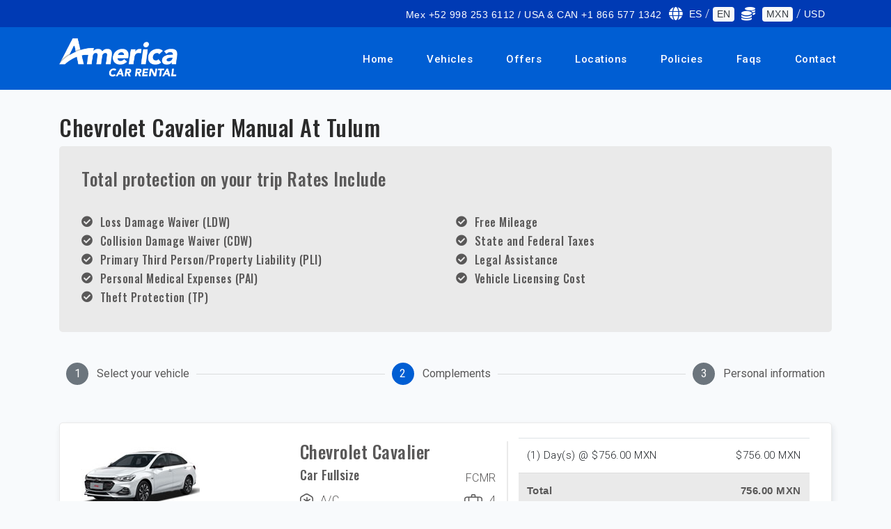

--- FILE ---
content_type: text/html; charset=UTF-8
request_url: https://rentadeautosenguadalajara.com/en/cars/tulum/chevrolet-cavalier-manual
body_size: 10100
content:
<!DOCTYPE html>
<html lang="en">
    <head>
        <!-- CSRF TOKEN -->
        <meta name="csrf-token" content="uKhMU80FmJJ4A9pvEtv54icHrQssmTb8OubAEY7v">
        <!-- Meta Tags -->
        <meta charset="utf-8">
        <!-- Viewport -->
        <meta name="viewport" content="width=device-width, initial-scale=1.0">
        <!-- Application Name -->
        <meta name="application-name" content="America Car Rental">

        <!-- Google Tag Manager -->
        <script>
            document.addEventListener('DOMContentLoaded', function () {
            	(function(w,d,s,l,i){w[l]=w[l]||[];w[l].push({'gtm.start':
                new Date().getTime(),event:'gtm.js'});var f=d.getElementsByTagName(s)[0],
                j=d.createElement(s),dl=l!='dataLayer'?'&l='+l:'';j.async=true;j.src=
                'https://www.googletagmanager.com/gtm.js?id='+i+dl;f.parentNode.insertBefore(j,f);
                })(window,document,'script','dataLayer','GTM-TP4K9SJ');
            })
        </script>
        <!-- End Google Tag Manager -->

        
    <!-- Author -->
    <meta name="author" content="America Car Rental">
    <!-- Shortcut Icon -->
    <link rel="shortcut icon" href="https://rentadeautosenguadalajara.com/img/favicon.ico" />
    <!-- Favicon -->
    <link rel="icon" type="image/png" href="https://rentadeautosenguadalajara.com/img/favicon.ico">
    <!-- Sitemap -->
    <link rel="sitemap" type="application/xml" title="Sitemap" href="/sitemap.xml" />
    <!-- Trustedsite-verification -->
    <meta name="trustedsite-verification" content="33391c7030641248948926b58d08393d">
    <!-- og locale -->
    <meta property="og:locale" content="en-US" />
    <!-- og type -->
    <meta property="og:type" content="website" />
    <!-- Compatible EDGE -->
    <meta http-equiv="X-UA-Compatible" content="IE-edge">
    <!-- Content type -->
    <meta http-equiv="content-type" content="text/html" />
    <!-- Css stylesheets -->
    <link rel="stylesheet" href="/css/estilos.css?id=51c83f1782cd261ca99c">

    <!-- Robots -->
    <meta name="robots" content="index,follow" />
    
                                
            <!-- Canonical -->
    <link href="https://rentadeautosenguadalajara.com/en/cars/tulum/chevrolet-cavalier-manual" rel="canonical" />

    <!-- Og title -->
    <meta property="og:title" content="Renta Chevrolet Cavalier Manual | Tulum" />
    <!-- Og description -->
    <meta property="og:description" content="Renta de Chevrolet Cavalier Manual en Tulum, Incluye Protección Total 0% Deducible. ¡Reserva Auto Hoy!" />
    <!-- Og url -->
    <meta property="og:url" content="https://rentadeautosenguadalajara.com/en/cars/tulum/chevrolet-cavalier-manual" />
    <!-- Og site name -->
    <meta property="og:site_name" content="America Car Rental" />
    <!-- Og image -->
    <meta property="og:image" content="https://cdn-acr-8hngofufuutqx2.stackpathdns.com/img/americacarrental.jpeg" />
    <!-- Image secure url -->
    <meta property="og:image:secure_url"
        content="https://cdn-acr-8hngofufuutqx2.stackpathdns.com/img/americacarrental.jpeg" />
    <!-- Image alt -->
    <meta property="og:image:alt" content="Renta Chevrolet Cavalier Manual | Tulum" />
    <!-- Image width-->
    <meta property="og:image:width" content="400" />
    <!-- Image-height -->
    <meta property="og:image:height" content="400" />
    <!-- Twitter title-->
    <meta name="twitter:title" content="Renta Chevrolet Cavalier Manual | Tulum" />
    <!-- Twitter title-->
    <meta name="twitter:site" content="https://www.twitter.com/AmericaCar" />
    <!-- Title description -->
    <meta name="twitter:description" content="Renta de Chevrolet Cavalier Manual en Tulum, Incluye Protección Total 0% Deducible. ¡Reserva Auto Hoy!" />
    <!-- Twitter card -->
    <meta name="twitter:card" content="summary_large_image" />
    <!-- Twitter image-->
    <meta name="twitter:image" content="https://cdn-acr-8hngofufuutqx2.stackpathdns.com/img/americacarrental.jpeg" />
    <!-- Geo region -->
    <meta name="geo.region" content="MX">
    <!-- Geo placename -->
    <meta name="geo.placename" content="Guadalajara">
    <!-- Page Title -->
    <title>Renta Chevrolet Cavalier Manual | Tulum</title>
    <!-- Description -->
    <meta name="description" content="Renta de Chevrolet Cavalier Manual en Tulum, Incluye Protección Total 0% Deducible. ¡Reserva Auto Hoy!" />
    <!-- Keywords -->
    <meta name="keywords" content="renta de Chevrolet Cavalier Manual">

</head>

<body data-spy="scroll" data-target=".navbar" data-offset="90">

    <!-- Google Tag Manager (noscript) -->
    <noscript><iframe src="https://www.googletagmanager.com/ns.html?id=GTM-TP4K9SJ" height="0"
            width="0" style="display:none;visibility:hidden"></iframe></noscript>
    <!-- End Google Tag Manager (noscript) -->

    <header>
        <div class="alert-message-bar" style="display:none"><strong>Additional agregate!</strong></div>
        <div class="upper-nav">
            <div class="container">
                <div class="row">
                    <div class="col-12 col-lg-12 mt-auto mb-auto">
                        <ul class="top-detail d-block d-lg-flex justify-content-center justify-content-lg-end">
                            <li class="c-links d-none d-lg-block"><span><i class="la la-mobile"></i></span><a
                                    href="#">Mex +52 998 253 6112 / USA & CAN +1 866 577 1342</a></li>
                            <li class="c-links d-none d-lg-block text-white"><span><i class="fa fa-globe"></i></span>
                                <a class=" change-language"
                                    data-language="es" data-url="https://rentadeautosenguadalajara.com/en/cars/tulum/chevrolet-cavalier-manual"
                                    data-route="extras" href="">ES</a> /
                                <a class="badge badge-light text-dark change-language"
                                    data-language="en" data-url="https://rentadeautosenguadalajara.com/en/cars/tulum/chevrolet-cavalier-manual"
                                    data-route="extras" href="">EN</a>
                            </li>
                            <li class="c-links d-none d-lg-block text-white">
                                <span><i class="fa fa-coins"></i></span>
                                <!--
                                    <a rel="nofollow" class="badge badge-light text-dark" href="/currency?currency=MXN">MXN</a> /
                                    <a rel="nofollow" class="" href="/currency?currency=USD">USD</a>
                                    -->

                                <a class="badge badge-light text-dark change-currency"
                                    data-currency="MXN" href="">MXN</a> /
                                <a class=" change-currency"
                                    data-currency="USD" href="">USD</a>
                            </li>
                        </ul>
                    </div>
                </div>
            </div>
        </div>

        <!--Navigation-->
                <nav class="navbar navbar-top-default navbar-expand-lg navbar-simple nav-line">
            <div class="container">
                <a href="https://rentadeautosenguadalajara.com/en" title="Logo" class="logo scroll">
                    <!--Logo Default-->
                    <img src="https://rentadeautosenguadalajara.com/img/acr-logo-white.png" alt="America Car Rental logo"
                        class="logo-white">
                </a>

                <!--Nav Links-->
                <div class="collapse navbar-collapse" id="megaone">
                    <div class="navbar-nav ml-auto">
                        <a class="nav-link"
                            href="https://rentadeautosenguadalajara.com/en">Home</a>
                        <a class="nav-link"
                            href="https://rentadeautosenguadalajara.com/en/rates">Vehicles</a>
                        <a class="nav-link"
                            href="https://rentadeautosenguadalajara.com/en/offers">Offers</a>
                        <a class="nav-link"
                            href="https://rentadeautosenguadalajara.com/en/branch-offices">Locations</a>
                        <a class="nav-link"
                            href="https://rentadeautosenguadalajara.com/en/policies">Policies</a>
                        <a class="nav-link"
                            href="https://rentadeautosenguadalajara.com/en/faqs">Faqs</a>
                        <a class="nav-link"
                            href="https://rentadeautosenguadalajara.com/en/contact">Contact</a>
                    </div>
                </div>

                <!--Side Menu Button-->
                <a class="sidemenu_btn" id="sidemenu_toggle">
                    <span></span>
                    <span></span>
                    <span></span>
                </a>
            </div>
        </nav>

                <!--Side Nav-->
		        <div class="side-menu hidden">
		            <div class="inner-wrapper">
		                <span class="btn-close" id="btn_sideNavClose"><i></i><i></i></span>
		                <nav class="side-nav w-100">
		                    <ul class="navbar-nav">
		                        <li class="nav-item"><a class="nav-link "
		                                href="https://rentadeautosenguadalajara.com/en">Home</a></li>
		                        <li class="nav-item"><a class="nav-link "
		                                href="https://rentadeautosenguadalajara.com/en/rates">Vehicles</a>
		                        </li>
		                        <li class="nav-item"><a class="nav-link "
		                                href="https://rentadeautosenguadalajara.com/en/offers">Offers</a>
		                        </li>
		                        <li class="nav-item"><a class="nav-link "
		                                href="https://rentadeautosenguadalajara.com/en/branch-offices">Locations</a>
		                        </li>
		                        <li class="nav-item"><a class="nav-link "
		                                href="https://rentadeautosenguadalajara.com/en/policies">Policies</a>
		                        </li>
		                        <li class="nav-item"><a class="nav-link "
		                                href="https://rentadeautosenguadalajara.com/en/faqs">Faqs</a>
		                        </li>
		                        <li class="nav-item"><a class="nav-link scroll"
		                                href="https://rentadeautosenguadalajara.com/en/contact">Contact</a>
		                        </li>
		                    </ul>
		                </nav>
		
		                <nav class="side-nav w-100">
		                    <ul class="navbar-nav text-white">
		                        <li class="nav-item">
		                            		                                <a class="nav-link change-language" data-language="es"
		                                    data-url="https://rentadeautosenguadalajara.com/en/cars/tulum/chevrolet-cavalier-manual" data-route="extras"
		                                    href=""><span><i class="fa fa-globe"></i></span> ES</a>
		                            		                        </li>
		                        <li class="nav-item">
		                            		                                <a rel="nofollow" class="nav-link" href="/currency?currency=USD"><span><i
		                                            class="fa fa-coins"></i></span> USD</a>
		                            		                        </li>
		                    </ul>
		                </nav>
		
		                <div class="side-footer w-100">
		                    <ul class="social-icons-simple">
		                        <li><a class="wow fadeInUp" href="https://www.facebook.com/AmericaCarRentals"
		                                aria-label="facebook"><i aria-hidden="true" class="fab fa-facebook-f"></i></a></li>
		                        <li><a class="wow fadeInDown" href="https://www.twitter.com/AmericaCar"
		                                aria-label="twitter"><i aria-hidden="true" class="fab fa-twitter"></i></a></li>
		                        <li><a class="wow fadeInUp" href="https://www.instagram.com/america_carrental"
		                                aria-label="instagram"><i aria-hidden="true" class="fab fa-instagram"></i></a></li>
		                        <li><a class="wow fadeInDown" href="https://www.youtube.com/user/acrcancun"
		                                aria-label="youtube"><i aria-hidden="true" class="fab fa-youtube"></i></a></li>
		                    </ul>
		                    <p>Copyright © 2020 America Car Rental</p>
                </div>
            </div>
        </div>
                <a id="close_side_menu" href="javascript:void(0);"></a>
                <!-- End side menu -->
    </header>
    <!--Header End-->

    
    <div id="app" class="content">
        
    
    <section class="off-padding">
        <div class="container">
            <div class="row">
                <!-- Steps -->
                <div class="bs-stepper-header off-pc tablist" role="tablist">
                    <div id="step1" class="step " data-target="#test-l-1">
                        <button type="button" class="step-trigger pasos" role="tab" id="stepper1trigger1"
                            aria-controls="test-l-1">
                            <span class="bs-stepper-circle">1</span>
                            <span class="bs-stepper-label">Select your vehicle</span>
                        </button>
                    </div>
                    <div class="bs-stepper-line"></div>
                    <div id="step2" class="step active" data-target="#test-l-2">
                        <button type="button" class="step-trigger pasos" role="tab" id="stepper1trigger2"
                            aria-controls="test-l-2">
                            <span class="bs-stepper-circle">2</span>
                            <span class="bs-stepper-label">Complements</span>
                        </button>
                    </div>
                    <div class="bs-stepper-line"></div>
                    <div id="step3" class="step" data-target="#test-l-3">
                        <button type="button" class="step-trigger pasos" role="tab" id="stepper1trigger3"
                            aria-controls="test-l-3">
                            <span class="bs-stepper-circle">3</span>
                            <span class="bs-stepper-label">Personal information</span>
                        </button>
                    </div>
                </div>
                <!-- Steps -->

                <div class="col-sm-12 espacio-30">
                    <h1 class="title-location">
                                                                                            Chevrolet Cavalier Manual At
                                                        Tulum
                                            </h1>
                    <!-- Location policies -->
                            <!-- Location Policies -->
    <div class="total-protection-banner">
        <h3>Total protection on your trip Rates Include</h3>
        
        <div class="row espacio-30">
                                        <div class="col-sm-6">
                                            <div class="d-inline-flex font-color float-left mob-100">
                            <i class="fa  fa-check-circle fa-1x"></i>
                            <h6 class="espacio-izq-h">Loss Damage Waiver (LDW)</h6>	
                        </div>
                                            <div class="d-inline-flex font-color float-left mob-100">
                            <i class="fa  fa-check-circle fa-1x"></i>
                            <h6 class="espacio-izq-h">Collision Damage Waiver (CDW)</h6>	
                        </div>
                                            <div class="d-inline-flex font-color float-left mob-100">
                            <i class="fa  fa-check-circle fa-1x"></i>
                            <h6 class="espacio-izq-h">Primary Third Person/Property Liability (PLI)</h6>	
                        </div>
                                            <div class="d-inline-flex font-color float-left mob-100">
                            <i class="fa  fa-check-circle fa-1x"></i>
                            <h6 class="espacio-izq-h">Personal Medical Expenses (PAI)</h6>	
                        </div>
                                            <div class="d-inline-flex font-color float-left mob-100">
                            <i class="fa  fa-check-circle fa-1x"></i>
                            <h6 class="espacio-izq-h">Theft Protection (TP)</h6>	
                        </div>
                                    </div>
                            <div class="col-sm-6">
                                            <div class="d-inline-flex font-color float-left mob-100">
                            <i class="fa  fa-check-circle fa-1x"></i>
                            <h6 class="espacio-izq-h">Free Mileage</h6>	
                        </div>
                                            <div class="d-inline-flex font-color float-left mob-100">
                            <i class="fa  fa-check-circle fa-1x"></i>
                            <h6 class="espacio-izq-h">State and Federal Taxes</h6>	
                        </div>
                                            <div class="d-inline-flex font-color float-left mob-100">
                            <i class="fa  fa-check-circle fa-1x"></i>
                            <h6 class="espacio-izq-h">Legal Assistance</h6>	
                        </div>
                                            <div class="d-inline-flex font-color float-left mob-100">
                            <i class="fa  fa-check-circle fa-1x"></i>
                            <h6 class="espacio-izq-h">Vehicle Licensing Cost</h6>	
                        </div>
                                    </div>
                    </div>
    </div>
<!-- End Location Policies -->                    <!-- End Location policies -->

                    <!-- Extras movile -->
                    <div class="row off-pc">
                        <div class="container extras">
                            <div class="col-lg-12 off-padding">
                                <h2 class="extra-title">Additonal features</h2>
                                <h3 class="">Complemnts your rent</h3>

                                                                                                    <div class="complement-banner">
                                        <div class="c-icon">
                                            <!-- The icon / image is hidden on movile -->
                                        </div>
                                        <div class="c-desc">
                                            <h5 class="extra_name">
                                                Child Safety Seat
                                            </h5>
                                            <p>Recommended for all children between 1 - 4 years of age</p>
                                        </div>
                                        <div class="c-price">
                                            <span
                                                id="total_3">$144.00
                                                MXN</span>
                                                                                                <select id="extra_3"
                                                        class="form-control extra-option-select switch-3"
                                                        data-id="3" data-total="144"
                                                        data-price="144" data-currency="MXN"
                                                        data-name="Child Safety Seat" data-quantity="0"
                                                        data-day="1" data-type="1"
                                                        data-tdays="1" style="width: 40%">
                                                        <option value="0" selected="">0</option>
                                                        <option value="1">1</option>
                                                        <option value="2">2</option>
                                                    </select>
                                                                                        </div>
                                    </div>
                                                                    <div class="complement-banner">
                                        <div class="c-icon">
                                            <!-- The icon / image is hidden on movile -->
                                        </div>
                                        <div class="c-desc">
                                            <h5 class="extra_name">
                                                Additional Driver
                                            </h5>
                                            <p>Share the driving duty with your friend or family member and enjoy the peace of mind that they also are insured as driver.</p>
                                        </div>
                                        <div class="c-price">
                                            <span
                                                id="total_1">$90.00
                                                MXN</span>
                                                                                                <select id="extra_1"
                                                        class="form-control extra-option-select switch-1"
                                                        data-id="1" data-total="90"
                                                        data-price="90" data-currency="MXN"
                                                        data-name="Additional Driver" data-quantity="0"
                                                        data-day="1" data-type="1"
                                                        data-tdays="1" style="width: 40%">
                                                        <option value="0" selected="">0</option>
                                                        <option value="1">1</option>
                                                        <option value="2">2</option>
                                                    </select>
                                                                                        </div>
                                    </div>
                                                                    <div class="complement-banner">
                                        <div class="c-icon">
                                            <!-- The icon / image is hidden on movile -->
                                        </div>
                                        <div class="c-desc">
                                            <h5 class="extra_name">
                                                Crossing to Guatemala
                                            </h5>
                                            <p>Permission to travel through Guatemala</p>
                                        </div>
                                        <div class="c-price">
                                            <span
                                                id="total_17">$3,240.00
                                                MXN</span>
                                                                                                <label class="switch">
                                                        <input type="checkbox" id="extra_17"
                                                            class="extra-option switch-17" data-active="0"
                                                            data-id="17" data-total="3240"
                                                            data-price="3240" data-currency="MXN"
                                                            data-code="17" data-picture="https://assets.cdnacr.com/img/extras/extras_permisos.png"
                                                            data-name="Crossing to Guatemala"
                                                            data-description="Permission to travel through Guatemala" data-quantity="0"
                                                            data-day="0" data-type="2"
                                                            data-tdays="1">
                                                        <div class="slider round"></div>
                                                    </label>
                                                                                    </div>
                                    </div>
                                                                    <div class="complement-banner">
                                        <div class="c-icon">
                                            <!-- The icon / image is hidden on movile -->
                                        </div>
                                        <div class="c-desc">
                                            <h5 class="extra_name">
                                                Crossign to Belize
                                            </h5>
                                            <p>Permission to travel through Belize. ONLY AVAILABLE WITHIN MEXICO.</p>
                                        </div>
                                        <div class="c-price">
                                            <span
                                                id="total_18">$450.00
                                                MXN</span>
                                                                                                <label class="switch">
                                                        <input type="checkbox" id="extra_18"
                                                            class="extra-option switch-18" data-active="0"
                                                            data-id="18" data-total="450"
                                                            data-price="450" data-currency="MXN"
                                                            data-code="18" data-picture="https://assets.cdnacr.com/img/extras/extras_permisos.png"
                                                            data-name="Crossign to Belize"
                                                            data-description="Permission to travel through Belize. ONLY AVAILABLE WITHIN MEXICO." data-quantity="0"
                                                            data-day="0" data-type="2"
                                                            data-tdays="1">
                                                        <div class="slider round"></div>
                                                    </label>
                                                                                    </div>
                                    </div>
                                                                    <div class="complement-banner">
                                        <div class="c-icon">
                                            <!-- The icon / image is hidden on movile -->
                                        </div>
                                        <div class="c-desc">
                                            <h5 class="extra_name">
                                                Cooler
                                            </h5>
                                            <p>Cooler</p>
                                        </div>
                                        <div class="c-price">
                                            <span
                                                id="total_19">$72.00
                                                MXN</span>
                                                                                                <label class="switch">
                                                        <input type="checkbox" id="extra_19"
                                                            class="extra-option switch-19" data-active="0"
                                                            data-id="19" data-total="72"
                                                            data-price="72" data-currency="MXN"
                                                            data-code="19" data-picture="https://assets.cdnacr.com/img/extras/extras_cooler.jpg"
                                                            data-name="Cooler"
                                                            data-description="Cooler" data-quantity="0"
                                                            data-day="1" data-type="2"
                                                            data-tdays="1">
                                                        <div class="slider round"></div>
                                                    </label>
                                                                                    </div>
                                    </div>
                                                                    <div class="complement-banner">
                                        <div class="c-icon">
                                            <!-- The icon / image is hidden on movile -->
                                        </div>
                                        <div class="c-desc">
                                            <h5 class="extra_name">
                                                GPS
                                            </h5>
                                            <p>TRON GPS Satellite GPS Navigation, 8&quot; Screen</p>
                                        </div>
                                        <div class="c-price">
                                            <span
                                                id="total_9">$180.00
                                                MXN</span>
                                                                                                <label class="switch">
                                                        <input type="checkbox" id="extra_9"
                                                            class="extra-option switch-9" data-active="0"
                                                            data-id="9" data-total="180"
                                                            data-price="180" data-currency="MXN"
                                                            data-code="9" data-picture="https://assets.cdnacr.com/img/extras/extras_gps.jpg"
                                                            data-name="GPS"
                                                            data-description="TRON GPS Satellite GPS Navigation, 8&quot; Screen" data-quantity="0"
                                                            data-day="1" data-type="2"
                                                            data-tdays="1">
                                                        <div class="slider round"></div>
                                                    </label>
                                                                                    </div>
                                    </div>
                                                            </div>
                        </div>
                    </div>

                    <div class="bs-stepper-header off-mobile espacio-30" role="tablist">
                        <div id="step1" class="step " data-target="#test-l-1">
                            <button type="button" class="step-trigger pasos" role="tab" id="stepper1trigger1"
                                aria-controls="test-l-1">
                                <span class="bs-stepper-circle">1</span>
                                <span class="bs-stepper-label">Select your vehicle</span>
                            </button>
                        </div>
                        <div class="bs-stepper-line"></div>
                        <div id="step2" class="step active" data-target="#test-l-2">
                            <button type="button" class="step-trigger pasos" role="tab" id="stepper1trigger2"
                                aria-controls="test-l-2">
                                <span class="bs-stepper-circle">2</span>
                                <span class="bs-stepper-label">Complements</span>
                            </button>
                        </div>
                        <div class="bs-stepper-line"></div>
                        <div id="step3" class="step" data-target="#test-l-3">
                            <button type="button" class="step-trigger pasos" role="tab" id="stepper1trigger3"
                                aria-controls="test-l-3">
                                <span class="bs-stepper-circle">3</span>
                                <span class="bs-stepper-label">Personal information</span>
                            </button>
                        </div>
                    </div>
                </div>
            </div>
        </div>
    </section>

    <!-- Vehicle FIX REQUIRED ON STRUCTURE HTML-->
                    <section>
            <div class="container">
                <!--News Item-->
                <div class="payment-header">
                    <div class="container">
                        <div class="row">
                            <div class="col-md-7">
                                <div class="row">
                                    <div class="col-md-6">
                                        <div class="car-img-bg">
                                            <img class="lazyload" data-src="https://assets.cdnacr.com/autos/chevrolet-cavalier.jpg"
                                                alt="Chevrolet Cavalier">
                                        </div>
                                    </div>
                                    <div class="col-md-6 drop-info">
                                        <div class="car-detail">
                                            <div class="car-title">
                                                <h3 class="car-title">Chevrolet Cavalier</h3>
                                            </div>
                                            <div class="car-title">
                                                <h5 class="car-title">Car Fullsize</h5>
                                                <div class="rating">FCMR</div>
                                            </div>
                                            <div class="features">
                                                <div class="item-car">
                                                    <div class="lugagge">
                                                        <img class="lazyload" data-src="https://rentadeautosenguadalajara.com/img/snow.svg"
                                                            alt="snow">
                                                    </div>
                                                    <p>A/C</p>
                                                </div>
                                                <div class="item-car">
                                                    <div class="lugagge">
                                                        <img class="lazyload" data-src="https://rentadeautosenguadalajara.com/img/bag.svg"
                                                            alt="bag">
                                                    </div>
                                                    <p>4</p>
                                                </div>
                                            </div>
                                            <div class="features">
                                                <div class="item-car">
                                                    <div class="lugagge">
                                                        <img class="lazyload" data-src="https://rentadeautosenguadalajara.com/img/box.svg"
                                                            alt="box">
                                                    </div>
                                                    <p>Manual</p>
                                                </div>
                                                <div class="item-car">
                                                    <div class="lugagge">
                                                        <img class="lazyload" data-src="https://rentadeautosenguadalajara.com/img/person.svg"
                                                            alt="person">
                                                    </div>
                                                    <p>5</p>
                                                </div>
                                            </div>
                                            <div class="row">
                                                <div class="col-12"><label for=""></label></div>
                                            </div>
                                            <!-- email for webpay -->
                                            <span class="d-none"></span>
                                            <!-- /.email for webpay -->
                                        </div>
                                    </div>
                                </div>
                                <div class="row drop-info">
                                    <!-- With Session -->
                                                                            <div class="features">
                                            <div class="datos">
                                                <div><strong>Pickup</strong></div>
                                                <div>Tulum</div>
                                                <div>2026-01-26 @
                                                    11:00 hrs</div>
                                            </div>
                                        </div>
                                        <div class="features">
                                            <div class="datos">
                                                <div><strong>Dropoff</strong></div>
                                                <div>Tulum</div>
                                                <div>2026-01-27 @
                                                    11:00 hrs</div>
                                            </div>
                                        </div>
                                                                    </div>
                            </div>
                            <!-- Items quote -->
                            <div class="col-md-5">
                                                                                                        <table id="table-detail-rent_complements" class="table rent_complements">
                                        <thead>
                                                                                                                                                                                                                                                                                                                                                                                                                                                                                                                                                                                                                                                                                                                                                                                                                                <tr class="item-selected precios_otros" data-total="756"
                                                        data-currency="MXN">
                                                        <td class="text-left">
                                                            (1)
                                                            Day(s)
                                                            @ $756.00
                                                            MXN
                                                        </td>
                                                        <td class="text-right">
                                                            $756.00
                                                            MXN
                                                        </td>
                                                    </tr>
                                                                                                                                                                                                                                                                                                                                                                                                                        </thead>
                                        <tbody>
                                                                                        

                                                                                    </tbody>
                                        <tfoot>
                                            <tr id="totals">
                                                <td class="dark text-left"><strong>Total</strong></td>
                                                <td class="text-right"><strong><span id="pay_price_complements"
                                                            class="total">756.00
                                                            MXN</span></strong></td>
                                            </tr>
                                        </tfoot>
                                    </table>
                                                            </div>
                            <!-- /.Items quote-->
                        </div>
                        <div class="row">
                            <div class="col-md-12">
                                <div class="features">
                                    Note : The displayed vehicle is only for demonstration purposes. The models can change depending the availability and the characteristics (such as make and model).
                                </div>
                            </div>
                        </div>
                        <div class="btn-stepper-wrap off-pc espacio-20">
                            <a rel="nofollow" class="btn btn-primary rounded-pill text-white previous-step"
                                data-href="https://rentadeautosenguadalajara.com/en/cars/tulum">Go back</a>
                            <a rel="nofollow" class="btn btn-primary rounded-pill text-white next-step"
                                data-href="https://rentadeautosenguadalajara.com/en/payments">Next</a>
                        </div>
                    </div>
                </div>
            </div>
        </section>
        <!-- End vehicle -->

    <!-- Extra vehicle desktop -->
    <section class="off-padding-top off-mobile">
        <div class="container extras">
            <div class="row">
                <div class="col-lg-12">
                    <h2 class="extra-title">Additonal features</h2>
                    <h3 class="">Complemnts your rent</h3>

                                                                
                        <div class="complement-banner">
                            <div class="icon radius-custom mr-3"
                                style="padding: 1rem;background-color: #f1f1fa;height: 70px;">
                                                                        <img class="lazyload" width="35" data-src="https://rentadeautosenguadalajara.com/img/child.svg"
                                            alt="Child Safety Seat">
                                                                </div>
                            <div class="c-desc">
                                <h5 class="extra_name">
                                    Child Safety Seat
                                </h5>
                                <p>Recommended for all children between 1 - 4 years of age</p>
                            </div>
                            <div class="c-price">
                                <span id="total_3">$144.00
                                    MXN</span>
                                                                        <select id="extra_3"
                                            class="form-control extra-option-select switch-3"
                                            data-id="3" data-total="144"
                                            data-price="144" data-currency="MXN"
                                            data-name="Child Safety Seat" data-quantity="0"
                                            data-day="1" data-type="1"
                                            data-tdays="1" style="width: 40%">
                                            <option value="0" selected="">0</option>
                                            <option value="1">1</option>
                                            <option value="2">2</option>
                                        </select>
                                                                </div>
                        </div>
                                            
                        <div class="complement-banner">
                            <div class="icon radius-custom mr-3"
                                style="padding: 1rem;background-color: #f1f1fa;height: 70px;">
                                                                        <img class="lazyload" height="35" data-src="https://rentadeautosenguadalajara.com/img/car-driver.svg"
                                            alt="Additional Driver">
                                                                </div>
                            <div class="c-desc">
                                <h5 class="extra_name">
                                    Additional Driver
                                </h5>
                                <p>Share the driving duty with your friend or family member and enjoy the peace of mind that they also are insured as driver.</p>
                            </div>
                            <div class="c-price">
                                <span id="total_1">$90.00
                                    MXN</span>
                                                                        <select id="extra_1"
                                            class="form-control extra-option-select switch-1"
                                            data-id="1" data-total="90"
                                            data-price="90" data-currency="MXN"
                                            data-name="Additional Driver" data-quantity="0"
                                            data-day="1" data-type="1"
                                            data-tdays="1" style="width: 40%">
                                            <option value="0" selected="">0</option>
                                            <option value="1">1</option>
                                            <option value="2">2</option>
                                        </select>
                                                                </div>
                        </div>
                                            
                        <div class="complement-banner">
                            <div class="icon radius-custom mr-3"
                                style="padding: 1rem;background-color: #f1f1fa;height: 70px;">
                                                                        <img class="lazyload" width="35"
                                            data-src="https://rentadeautosenguadalajara.com/img/location_primary.svg" alt="Crossing to Guatemala">
                                                                </div>
                            <div class="c-desc">
                                <h5 class="extra_name">
                                    Crossing to Guatemala
                                </h5>
                                <p>Permission to travel through Guatemala</p>
                            </div>
                            <div class="c-price">
                                <span id="total_17">$3,240.00
                                    MXN</span>
                                                                        <label class="switch">
                                            <input type="checkbox" id="extra_17"
                                                class="extra-option switch-17" data-active="0"
                                                data-id="17" data-total="3240"
                                                data-price="3240" data-currency="MXN"
                                                data-name="Crossing to Guatemala" data-quantity="0"
                                                data-day="0" data-type="2"
                                                data-tdays="1">
                                            <div class="slider round"></div>
                                        </label>
                                                            </div>
                        </div>
                                            
                        <div class="complement-banner">
                            <div class="icon radius-custom mr-3"
                                style="padding: 1rem;background-color: #f1f1fa;height: 70px;">
                                                                        <img class="lazyload" width="35"
                                            data-src="https://rentadeautosenguadalajara.com/img/location_primary.svg" alt="Crossign to Belize">
                                                                </div>
                            <div class="c-desc">
                                <h5 class="extra_name">
                                    Crossign to Belize
                                </h5>
                                <p>Permission to travel through Belize. ONLY AVAILABLE WITHIN MEXICO.</p>
                            </div>
                            <div class="c-price">
                                <span id="total_18">$450.00
                                    MXN</span>
                                                                        <label class="switch">
                                            <input type="checkbox" id="extra_18"
                                                class="extra-option switch-18" data-active="0"
                                                data-id="18" data-total="450"
                                                data-price="450" data-currency="MXN"
                                                data-name="Crossign to Belize" data-quantity="0"
                                                data-day="0" data-type="2"
                                                data-tdays="1">
                                            <div class="slider round"></div>
                                        </label>
                                                            </div>
                        </div>
                                            
                        <div class="complement-banner">
                            <div class="icon radius-custom mr-3"
                                style="padding: 1rem;background-color: #f1f1fa;height: 70px;">
                                                                        <img class="lazyload" width="35" data-src="https://rentadeautosenguadalajara.com/img/cold.svg"
                                            alt="Cooler">
                                                                </div>
                            <div class="c-desc">
                                <h5 class="extra_name">
                                    Cooler
                                </h5>
                                <p>Cooler</p>
                            </div>
                            <div class="c-price">
                                <span id="total_19">$72.00
                                    MXN</span>
                                                                        <label class="switch">
                                            <input type="checkbox" id="extra_19"
                                                class="extra-option switch-19" data-active="0"
                                                data-id="19" data-total="72"
                                                data-price="72" data-currency="MXN"
                                                data-name="Cooler" data-quantity="0"
                                                data-day="1" data-type="2"
                                                data-tdays="1">
                                            <div class="slider round"></div>
                                        </label>
                                                            </div>
                        </div>
                                            
                        <div class="complement-banner">
                            <div class="icon radius-custom mr-3"
                                style="padding: 1rem;background-color: #f1f1fa;height: 70px;">
                                                                        <img class="lazyload" width="35" data-src="https://rentadeautosenguadalajara.com/img/gps.svg"
                                            alt="GPS">
                                                                </div>
                            <div class="c-desc">
                                <h5 class="extra_name">
                                    GPS
                                </h5>
                                <p>TRON GPS Satellite GPS Navigation, 8&quot; Screen</p>
                            </div>
                            <div class="c-price">
                                <span id="total_9">$180.00
                                    MXN</span>
                                                                        <label class="switch">
                                            <input type="checkbox" id="extra_9"
                                                class="extra-option switch-9" data-active="0"
                                                data-id="9" data-total="180"
                                                data-price="180" data-currency="MXN"
                                                data-name="GPS" data-quantity="0"
                                                data-day="1" data-type="2"
                                                data-tdays="1">
                                            <div class="slider round"></div>
                                        </label>
                                                            </div>
                        </div>
                    
                    <div class="btn-stepper-wrap">
                        <a rel="nofollow" class="btn btn-primary rounded-pill text-white previous-step"
                            data-href="https://rentadeautosenguadalajara.com/en/cars/tulum">Go back</a>
                        <a rel="nofollow" class="btn btn-primary rounded-pill text-white next-step"
                            data-href="https://rentadeautosenguadalajara.com/en/payments">Next</a>
                    </div>
                </div>
            </div>
        </div>
    </section>

    <!-- REQUIRE FIX, REMOVE TABLES TAGS -->
    <div class="extra-html hidden">
        <table>
            <tbody class="table-detail-rent_complements">
                <tr class="extra-tr" data-total="0" data-currency="" data-quantity="1">
                    <td class="text-left info">(1) Asiento para Niño @ $144.00</td>
                    <td class="text-right additional-total">$144.00 MXN</td>
                </tr>
            </tbody>
        </table>
    </div>

    </div>
</body>

<!--Footer Start-->
<footer class="footer-style-1 fondo-azul">
    <div class="container">
        <div class="row">
            <div class="col-lg-2">
                <div class="iso">
                    <img class="lazyload" data-src="https://rentadeautosenguadalajara.com/img/logo-footer.png" alt="logo footer">
                </div>
            </div>

            <div class="col-lg-3">
                <div class="list-footer">
                    <ul>
                        <li><h5><a href="https://rentadeautosenguadalajara.com/en/site-map">Site Map</a></h5></li>
                        <li><a href="https://rentadeautosenguadalajara.com/en/rates">Vehicles</a></li>
                        <li><a href="https://rentadeautosenguadalajara.com/en/offers">Special Offers</a></li>
                        <li><a href="https://rentadeautosenguadalajara.com/en/branch-offices">Locations</a></li>
                        <li><a href="https://rentadeautosenguadalajara.com/en/policies">Policies</a></li>
                        <li><a href="https://rentadeautosenguadalajara.com/en/faqs">Faqs</a></li>
                        <li><a href="https://rentadeautosenguadalajara.com/en/contact">Contact</a></li>
                        <li><a href="https://rentadeautosenguadalajara.com/en/terms-and-conditions">Terms and Conditions</a></li>
                        <li><a href="https://rentadeautosenguadalajara.com/en/destinations">Destinations</a></li>
                    </ul>
                </div>
            </div>
                
            <div class="col-lg-4">
                <div class="list-footer">
                                        <ul>
                        <li><h5>Renta a Car in the Best Destinations in Mexico</h5></li>
                        <li><a href="https://www.america-carrental.com" title="Cancun Car Rental">Cancun Car Rental</a></li>
                        <li><a href="https://rentadeautosenlaciudaddemexico.com/en" title="Ciudad de Mexico Car Rental">Mexico City Car Rental</a></li>
                        <li><a href="https://rentadeautosencolima.mx/en" title="Colima Car Rental">Colima Car Rental</a></li>
                        <li><a href="https://rentadeautosenguadalajara.com/en" title="Guadalajara Car Rental">Guadalajara Car Rental</a></li>
                        <li><a href="https://rentadeautosenloscabos.com/en" title="Los Cabos Car Rental">Los Cabos Car Rental</a></li>
                        <li><a href="https://rentadeautosenmonterrey.com/en" title="Monterrey Car Rental">Monterrey Car Rental</a></li>
                        <li><a href="https://rentadeautosenmerida.com/en" title="Merida Car Rental">Merida Car Rental</a></li>
                        <li><a href="https://rentadeautosenplayadelcarmen.com/en" title="Playa del Carmen Car Rental">Playa del Carmen Car Rental</a></li>
                        <li><a href="https://rentaautosentulum.com/en" title="Tulum Car Rental">Tulum Car Rental</a></li>
                        <li><a href="https://rentadeautosenmanzanillo.mx/en" title="Car rental in Manzanillo">Car rental in Manzanillo</a></li>
                        <li><a href="https://autosderentaenvillahermosa.com/en" title="Car rental in Villahermosa">Car rental in Villahermosa</a></li>
                        <li><a href="https://rentadeautosentorreon.com/en" title="Car rental in Torreon">Car rental in Torreon</a></li>
                        <li><a href="https://autosderentaenqueretaro.com.mx/en" title="Car rental in Queretaro">Car rental in Queretaro</a></li>
                        <li><a href="https://tuxtlagutierrezrentadeautos.com/en" title="Car rental in Tuxtla Gutierrez">Car rental in Tuxtla Gutierrez</a></li>
                    </ul>
                </div>
            </div>

            <div class="col-lg-3 social-media">
                <div class="list-footer">
                    <div class="footer-links">
                        <ul>
                            <li><h5>Contact</h5></li>
                            <li>Mex +52 998 253 6112 </li>
                            <li>USA &amp; CAN +1 866 577 1342</li>
                            <li>info@americacarrental.com.mx</li>
                        </ul>
                        
                        <h5>Social Media</h5>
                        <ul class="social-media-list">
                            <li><a class="wow fadeInUp" href="https://www.facebook.com/AmericaCarRentals" aria-label="facebook"><i aria-hidden="true" class="fab fa-facebook-f"></i></a></li>
                            <li><a class="wow fadeInDown" href="https://www.twitter.com/AmericaCar" aria-label="twitter"><i aria-hidden="true" class="fab fa-twitter"></i></a></li>
                            <li><a class="wow fadeInUp" href="https://www.instagram.com/america_carrental" aria-label="instagram"><i aria-hidden="true" class="fab fa-instagram"></i></a></li>
                            <li><a class="wow fadeInDown" href="https://www.youtube.com/user/acrcancun" aria-label="youtube"><i aria-hidden="true" class="fab fa-youtube"></i></a></li>
                        </ul>
                    </div>
                </div>
            </div>
            </div>
        </div>
</footer>
<!--Footer End-->

<div class="banner-bottom">
    <div class="container">
        <div class="row">
            <div class="col-lg-6 col-12 copyright">
                                <p> Copyright © 2020 | America Car Rental Guadalajara</p>
            </div>
            <!--<div class="col-lg-4 mc-afee">
                <img class="lazyload" data-src="https://rentadeautosenguadalajara.com/img/ma-logo-white.svg" alt="logo">
            </div>-->
            <div class="col-lg-6 policy">
                <a href="https://rentadeautosenguadalajara.com/en/privacy-policies">Privacy Policies</a>
            </div>
        </div>
    </div>
</div>

<!--Scroll Top Start-->
<span class="scroll-top-arrow"><i class="fas fa-angle-up"></i></span>
<!--Scroll Top End--><!--Scripts -->
<script src="/js/app.js?id=cb06318e856b5ad193de" defer></script>
<script src="/js/all.js?id=cae1fcc0391d4bf98e58" defer></script>

    <script type="text/javascript">
        document.addEventListener('DOMContentLoaded', function() {
            // Your jquery code

            $('.extra-option').on('click', function() {
                var active = parseInt($(this).data('active'))
                var id = $(this).data('id')

                if($(this).is(':checked')) {
                    // se agrega el extra
                    $('.extra-' + id).remove()
                    buildAdditionalHTML($(this))
                    calculatePreviewTotal()
                } else {
                    // se quita el extra
                    removeAdditionalHTML($(this))
                }
            })

            /** With selects */
            $('.extra-option-select').on('change', function() {
                var value = parseInt($(this).val())
                var id = $(this).data('id')

                if (value > 0) {
                    // Add additional to element
                    //if has selected one quantity previously
                    $('.extra-' + id).remove()

                    buildAdditionalHTML($(this), value)
                    calculatePreviewTotal()
                } else {
                    //removing
                    removeAdditionalHTML($(this))
                }
            })

            /** catch the event and save data */
            $('.next-step').on('click', function(event) {
                event.preventDefault()

                // This is the link to jump into the next step
                const link = $(this).data('href')
                var additionals = recolectAdditionals()
                saveAdditionals(additionals).then(response => {
                    location.href = link;
                })
            })

            $('.previous-step').on('click', function(event) {
                event.preventDefault()

                const link = $(this).data('href')
                location.href = link;
            })

            /** Deploy message */
            const showAlert = (type, duration = 2500) => {

                if (!show_message) { return true; }
                var message = (type == 1) ? "Additional agregate!" : "Additional removed!"
                $('.alert-message-bar').find('strong').html(message)

                if (type == 1) {
                    $('.alert-message-bar').removeClass('alert-message-removed')
                    $('.alert-message-bar').addClass('alert-message-added')
                } else {
                    $('.alert-message-bar').removeClass('alert-message-added')
                    $('.alert-message-bar').addClass('alert-message-removed')
                }

                $('.alert-message-bar').slideDown()
                setTimeout(function(){$('.alert-message-bar').slideUp()}, duration)
            }

            /** Build additional HTML element */
            const buildAdditionalHTML = (element, quantity = 1) => {

                var id       = $(element).data('id')
                var name     = $(element).data('name')
                var price    = $(element).data('price')
                var currency = $(element).data('currency')
                var total    = $(element).data('total')
                var day      = $(element).data('day')
                var tdays    = $(element).data('tdays')

                if (quantity > 1) {total = parseFloat(total) * parseFloat(quantity)}
                if (day == 1) { total = parseFloat(total) * parseFloat(tdays) }

                var additional = $('.extra-html').clone(true)
                additional     = additional.find('.table-detail-rent_complements')
                //set data strings
                additional.find('.info').html(`(${quantity}) ${name} @ ${number_format(price,2,'.',',')}`)
                additional.find('.additional-total').html(`$ ${number_format(total,2,'.',',')} ${currency}`)
                additional.find('.info').parent().attr('data-total', total)
                additional.find('.info').parent().attr('data-currency', currency)
                additional.find('.info').parent().attr('data-quantity', quantity)
                additional.find('.info').parent().addClass(`item-selected extra-${id} `)

                $(element).data('quantity', quantity)
                $(element).addClass('additional-selected')

                //set additional html
                $("#table-detail-rent_complements thead").after(additional.html())


                // Save on switch turn on
                var additionals = recolectAdditionals()
                saveAdditionals(additionals).then(response => {
                    showAlert(1)
                })
            }

            //** Remove element from html */
            const removeAdditionalHTML = (element) => {

                if ($(element).hasClass('extra-tr')) {
                    //Do something
                } else {
                    var id = $(element).data('id')
                    $(element).data('quantity', 0);
                    $(element).removeClass('additional-selected')
                    $('.extra-' + id).fadeOut(500, function() {
                        $(this).remove()
                        calculatePreviewTotal()

                        // Remove on switch turned off
                        removeAdditionals(id).then(response => {showAlert(0)})
                    })
                }
            }

            /** Recolect date from the additionals selected */
            const recolectAdditionals = () => {
                var additionals = [];
                $('.extras .additional-selected').each(function(index, additional) {

                    const data     = $(this).data();
                    var additional = Object.assign({}, data)

                    if (additional.quantity > 1) { additional.total = parseFloat(additional.price) * parseFloat(additional.quantity) }
                    if (additional.day == 1) {
                        // Price by day
                        additional.total = parseFloat(additional.total) * parseFloat(additional.tdays)
                    }
                    additionals.push(additional)
                })

                return additionals;
            }

            /* Call this function every time you need to calculate the new total */
            const calculatePreviewTotal = () => {

                var total    = 0;
                var taxes    = 0;
                var currency = "";

                $('.item-selected:not(".tax-1")').each(function(index, element) {
                    currency = $(this).data('currency')
                    total   += parseFloat($(this).data('total'))
                })

                $('.item-selected.tax-1').each(function(index, element) {
                    var percentage = parseFloat($(this).data('percentage'))
                    var currency   = $(this).data('currency')

                    if (percentage > 0) {
                        var tax = total * percentage
                        taxes  += tax
                        $(this).find('#total_taxes_complements').html(`$ ${number_format(tax,2,'.',',')} ${currency}`)
                    }
                })

                $('#totals .total').html(`$ ${number_format(total + taxes,2,'.',',')} ${currency}`)
            }

            /** Send addtional data to save on session */
            const saveAdditionals = (additionals) => {
                return new Promise((resolve, reject) => {
                    $.ajax({
                        url : '/save-additionals',
                        method : 'post',
                        headers: {'X-CSRF-TOKEN':$('meta[name="csrf-token"]').attr('content')},
                        data : {'extras' : additionals},
                        async : false
                    }).done(resolve).fail(reject)
                })
            }

            /** Remove additinal data from session */
            const removeAdditionals = (extra_id) => {
                return new Promise((resolve, reject) => {
                    $.ajax({
                        url : '/remove-additionals',
                        method : 'post',
                        headers: {'X-CSRF-TOKEN':$('meta[name="csrf-token"]').attr('content')},
                        data : {'extra_id' : extra_id},
                        async : false
                    }).done(resolve).fail(reject)
                })
            }

            var show_message = true
                    })
    </script>


<script type="text/javascript">
    document.addEventListener('DOMContentLoaded', function() {
        // Your jquery code

        $('.change-language').on('click', function(event) {
            event.preventDefault();
            var data = $(this).data()
            $.ajax({
                url: "/language",
                method: 'get',
                data: data,
                success: function(response) {
                    if (response.redirect) {
                        window.location = response.new_route;
                    }
                }
            })
        })

        $('.change-currency').on('click', function(event) {
            event.preventDefault()
            var data = $(this).data()
            $.ajax({
                url: "/currency",
                method: 'get',
                data: data,
                success: function(response) {
                    location.reload()
                }
            })
        })

        // set language and currency labels
        var currentLanguage = $('.change-language.current').data('language')
        var currentCurrency = $('.change-currency.current').data('currency')

        $('.btn-language-currency-config #current-language').html(currentLanguage)
        $('.btn-language-currency-config #current-currency').html(currentCurrency)

        // search my booking
        $('#edit-form').on('submit', function(event) {
            event.preventDefault()
            event.stopPropagation()

            var reservation_code = $('#reservation_code').val()
            var reservation_email = $('#reservation_email').val()
            var url = '';

                            url = `/en/edit/reservation/${reservation_code}/${reservation_email}`
            
            window.location = url;
        })


        var loadLocationsFooter = function() {

            var args = {
                url: '/component/footer-location-branches'
            }
            $.ajaxRequest(args).then(HTML => {
                $('.footer-information').after(HTML.footer_locations)
            })
        }

        var loadDestinationsFooter = function() {
            var args = {
                url: '/component/footer-destinations'
            }
            $.ajaxRequest(args).then(HTML => {
                $('.footer-information').html(HTML)
            })
        }

        window.onload = function() {
            //loadLocationsFooter()
            //loadDestinationsFooter()
        }
    })
</script>

</html>


--- FILE ---
content_type: image/svg+xml
request_url: https://rentadeautosenguadalajara.com/img/child.svg
body_size: 2007
content:
<?xml version="1.0" encoding="iso-8859-1"?>
<!-- Generator: Adobe Illustrator 18.0.0, SVG Export Plug-In . SVG Version: 6.00 Build 0)  -->
<!DOCTYPE svg PUBLIC "-//W3C//DTD SVG 1.1//EN" "http://www.w3.org/Graphics/SVG/1.1/DTD/svg11.dtd">
<svg version="1.1" id="Capa_1" xmlns="http://www.w3.org/2000/svg" xmlns:xlink="http://www.w3.org/1999/xlink" x="0px" y="0px"
	 viewBox="0 0 486.078 486.078" style="enable-background:new 0 0 486.078 486.078;" xml:space="preserve">
<g>
	<path d="M476.162,205.489c-6.303-12.814-17.217-22.405-30.733-27.007c-0.56-0.19-1.122-0.364-1.685-0.536V43.621
		c0-23.632-19.225-42.857-42.855-42.857c-18.166,0-33.717,11.365-39.945,27.354C326.125,9.711,285.453,0,243.038,0
		c-42.418,0-83.091,9.711-117.903,28.117c-6.229-15.988-21.779-27.354-39.944-27.354c-23.633,0-42.859,19.226-42.859,42.857v134.326
		c-0.563,0.172-1.124,0.345-1.683,0.535c-13.517,4.602-24.431,14.193-30.733,27.007c-6.302,12.813-7.237,27.314-2.634,40.832
		l48.635,142.791v39.837c0,31.501,25.627,57.129,57.126,57.129h259.993c31.501,0,57.129-25.628,57.129-57.129v-39.835l48.63-142.794
		C483.401,232.804,482.465,218.303,476.162,205.489z M400.889,9.264c18.943,0,34.355,15.413,34.355,34.357v132.473
		c-2.336-0.313-4.689-0.479-7.053-0.479c-2.9,0-5.758,0.236-8.555,0.688V61.986c0-2.348-1.902-4.25-4.25-4.25
		c-2.348,0-4.25,1.902-4.25,4.25v116.428c-15.475,5.213-28.072,17.366-33.545,33.437l-11.063,32.48V43.621
		C366.53,24.677,381.943,9.264,400.889,9.264z M277.84,307.855c-1.407-4.684-3.728-8.975-6.768-12.656l54.235-204.697h31.456
		l-57.321,217.354H277.84z M128.049,119.035l49.794,188.82h-36.658l-13.136-38.567V119.035z M186.633,307.855L129.315,90.502h31.456
		l54.234,204.7c-3.037,3.682-5.358,7.972-6.765,12.653H186.633z M243.04,291.324c14.298,0,25.931,11.632,25.931,25.93
		c0,14.298-11.633,25.93-25.931,25.93c-14.298,0-25.931-11.632-25.931-25.93C217.11,302.956,228.743,291.324,243.04,291.324z
		 M264.014,288.65c-5.93-4.208-13.165-6.692-20.974-6.692c-7.811,0-15.047,2.485-20.978,6.694L169.565,90.502h146.949
		L264.014,288.65z M215.206,337.486c6.267,8.596,16.405,14.197,27.834,14.197c11.428,0,21.567-5.601,27.833-14.196v56.601
		c0,15.347-12.486,27.832-27.833,27.832c-15.348,0-27.834-12.485-27.834-27.832V337.486z M358.03,119.033v150.255l-13.136,38.567
		h-36.661L358.03,119.033z M243.038,8.5c41.711,0,81.63,9.688,115.59,28.023c-0.387,2.311-0.599,4.68-0.599,7.098v38.381h-229.98
		V43.621c0-2.418-0.212-4.786-0.599-7.097C161.405,18.19,201.323,8.5,243.038,8.5z M50.831,43.621
		c0-18.944,15.413-34.357,34.359-34.357c18.945,0,34.358,15.413,34.358,34.357v200.71l-11.063-32.48
		c-5.529-16.238-18.33-28.484-34.028-33.605V61.986c0-2.348-1.902-4.25-4.25-4.25c-2.348,0-4.25,1.902-4.25,4.25v114.245
		c-2.642-0.402-5.338-0.616-8.071-0.616c-2.364,0-4.719,0.165-7.056,0.479V43.621z M470.748,243.579L422.871,384.16h-60.549
		c-2.348,0-4.25,1.902-4.25,4.25c0,2.348,1.902,4.25,4.25,4.25h59.342v36.289c0,26.814-21.815,48.629-48.629,48.629H113.042
		c-26.813,0-48.626-21.814-48.626-48.629v-36.291h78.289c2.348,0,4.25-1.902,4.25-4.25c0-2.348-1.902-4.25-4.25-4.25H63.209
		L15.329,243.581c-3.872-11.368-3.086-23.564,2.215-34.34c5.3-10.776,14.479-18.843,25.846-22.712
		c4.702-1.602,9.58-2.414,14.498-2.414c19.246,0,36.347,12.247,42.553,30.476l33.68,98.885c0.587,1.722,2.204,2.88,4.023,2.88
		h45.201c0.004,0,0.008,0.001,0.012,0.001c0.005,0,0.01-0.001,0.016-0.001h23.387c0,0.004,0,0.008,0,0.012
		c-0.033,0.636-0.052,1.275-0.052,1.92v75.801c0,20.033,16.3,36.332,36.334,36.332s36.333-16.299,36.333-36.332v-75.801
		c0-0.645-0.018-1.284-0.052-1.92c0-0.004,0-0.008,0-0.012h23.384c0.004,0,0.01,0.001,0.015,0.001c0.004,0,0.008-0.001,0.012-0.001
		h45.204c1.819,0,3.437-1.158,4.023-2.88l33.68-98.885c6.207-18.229,23.308-30.476,42.553-30.476c4.917,0,9.795,0.813,14.497,2.414
		c11.367,3.869,20.546,11.936,25.847,22.712C473.836,220.018,474.622,232.212,470.748,243.579z"/>
	<path d="M321.916,392.66H332.5c2.348,0,4.25-1.902,4.25-4.25c0-2.348-1.902-4.25-4.25-4.25h-10.584c-2.348,0-4.25,1.902-4.25,4.25
		C317.666,390.758,319.569,392.66,321.916,392.66z"/>
	<path d="M353.536,448.127H135.926c-2.348,0-4.25,1.902-4.25,4.25c0,2.348,1.902,4.25,4.25,4.25h217.609
		c2.348,0,4.25-1.902,4.25-4.25C357.786,450.029,355.883,448.127,353.536,448.127z"/>
</g>
<g>
</g>
<g>
</g>
<g>
</g>
<g>
</g>
<g>
</g>
<g>
</g>
<g>
</g>
<g>
</g>
<g>
</g>
<g>
</g>
<g>
</g>
<g>
</g>
<g>
</g>
<g>
</g>
<g>
</g>
</svg>
